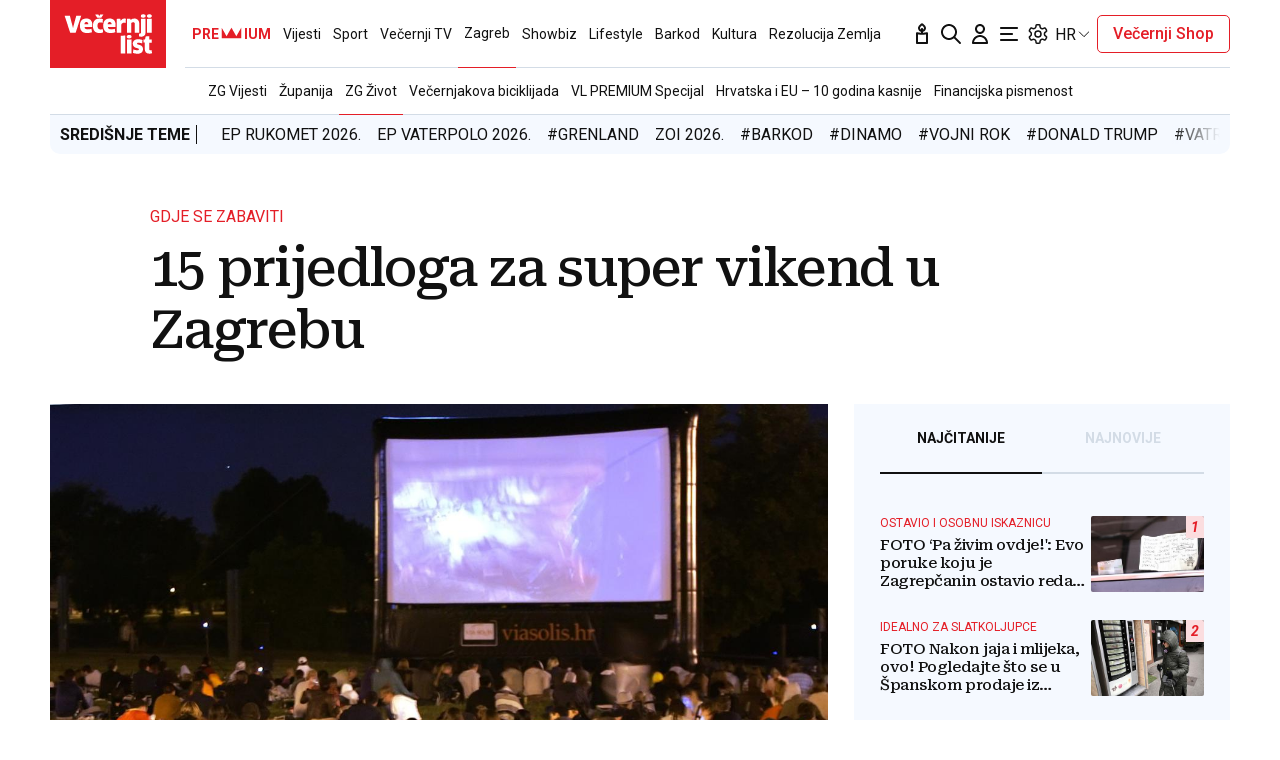

--- FILE ---
content_type: text/html; charset=utf-8
request_url: https://traffic.styria.hr/v2/feed/1799/vl_vijesti_partnerski_clanak_redesign?custom_css=%2F%2Fwww.vecernji.hr%2Fstatic%2Fvlredesign%2Fcss%2Ftes.css
body_size: 1110
content:
<!DOCTYPE html>

<html lang="hr">

    <head>
        <meta charset="UTF-8">

        
    
    <link rel="stylesheet" href="//www.vecernji.hr/static/vlredesign/css/tes.css?v=20221220">
    
    <script src="/static/vecernji/js/iframeResizer.contentWindow.min.js"></script>


        <title>24sata</title>

    </head>
    <body class="" >

        
    <div class="grid">
        
            <div class="grid__item">
                <article class="card">
                    <a class="card__link" href="https://www.24sata.hr/lifestyle/evo-gdje-u-svijetu-zene-imaju-najvece-grudi-i-gdje-su-hrvatice-993776?utm_source=Vecernji.hr&amp;utm_medium=Widget&amp;utm_campaign=Partnerski+portali" onclick="ga('send', 'event', 'S vecernji.hr', 'Na 24sata.hr', 'https://www.24sata.hr/lifestyle/evo\u002Dgdje\u002Du\u002Dsvijetu\u002Dzene\u002Dimaju\u002Dnajvece\u002Dgrudi\u002Di\u002Dgdje\u002Dsu\u002Dhrvatice\u002D993776');" title="Evo gdje u svijetu žene imaju najveće grudi i gdje su Hrvatice" target="_blank">
                        <div class="card__visual">
                            <div class="card__image">
                                <div class="image ">
                                    <img src="/media/images/a/a2ae69e14e42a3a52f68bc499301ed41.jpg" alt="Evo gdje u svijetu žene imaju najveće grudi i gdje su Hrvatice">
                                </div>
                            </div>
                        </div>
                        <div class="card__text ">
                            <div class="card__headline">
                                24sata
                            </div>
                            <h3 class="card__title">
                                Evo gdje u svijetu žene imaju najveće grudi i gdje su Hrvatice
                            </h3>
                        </div>
                    </a>
                </article>
            </div>
        
            <div class="grid__item">
                <article class="card">
                    <a class="card__link" href="https://www.24sata.hr/lifestyle/20-najjacih-bolova-tko-misli-da-je-porod-na-popisu-vara-se-1018488?utm_source=Vecernji.hr&amp;utm_medium=Widget&amp;utm_campaign=Partnerski+portali" onclick="ga('send', 'event', 'S vecernji.hr', 'Na 24sata.hr', 'https://www.24sata.hr/lifestyle/20\u002Dnajjacih\u002Dbolova\u002Dtko\u002Dmisli\u002Dda\u002Dje\u002Dporod\u002Dna\u002Dpopisu\u002Dvara\u002Dse\u002D1018488');" title="20 najjačih bolova: Tko misli da je porod na popisu, vara se..." target="_blank">
                        <div class="card__visual">
                            <div class="card__image">
                                <div class="image ">
                                    <img src="/media/images/8/8859ff83c83f4e099709ec2e08a9e7e3.jpg" alt="20 najjačih bolova: Tko misli da je porod na popisu, vara se...">
                                </div>
                            </div>
                        </div>
                        <div class="card__text ">
                            <div class="card__headline">
                                24sata
                            </div>
                            <h3 class="card__title">
                                20 najjačih bolova: Tko misli da je porod na popisu, vara se...
                            </h3>
                        </div>
                    </a>
                </article>
            </div>
        
            <div class="grid__item">
                <article class="card">
                    <a class="card__link" href="https://www.24sata.hr/sport/uzivo-transferi-zimski-prijelazni-rok-1097408?utm_source=Vecernji.hr&amp;utm_medium=Widget&amp;utm_campaign=Partnerski+portali" onclick="ga('send', 'event', 'S vecernji.hr', 'Na 24sata.hr', 'https://www.24sata.hr/sport/uzivo\u002Dtransferi\u002Dzimski\u002Dprijelazni\u002Drok\u002D1097408');" title="UŽIVO Transferi: Ivan Perišić je za povratak u Inter, ali PSV nije" target="_blank">
                        <div class="card__visual">
                            <div class="card__image">
                                <div class="image ">
                                    <img src="/media/images/c/c024619d9d47dedcbe3e50167f641f22.jpg" alt="UŽIVO Transferi: Ivan Perišić je za povratak u Inter, ali PSV nije">
                                </div>
                            </div>
                        </div>
                        <div class="card__text ">
                            <div class="card__headline">
                                24sata
                            </div>
                            <h3 class="card__title">
                                UŽIVO Transferi: Ivan Perišić je za povratak u Inter, ali PSV nije
                            </h3>
                        </div>
                    </a>
                </article>
            </div>
        
            <div class="grid__item">
                <article class="card">
                    <a class="card__link" href="https://www.24sata.hr/lifestyle/najsmjesniji-znakovi-zodijaka-od-dosadnog-do-urnebesnog-992488?utm_source=Vecernji.hr&amp;utm_medium=Widget&amp;utm_campaign=Partnerski+portali" onclick="ga('send', 'event', 'S vecernji.hr', 'Na 24sata.hr', 'https://www.24sata.hr/lifestyle/najsmjesniji\u002Dznakovi\u002Dzodijaka\u002Dod\u002Ddosadnog\u002Ddo\u002Durnebesnog\u002D992488');" title="Najsmješniji znakovi Zodijaka, od dosadnog do urnebesnog" target="_blank">
                        <div class="card__visual">
                            <div class="card__image">
                                <div class="image ">
                                    <img src="/media/images/3/3e361769fb8b26d9f0d1a83f689b5586.jpg" alt="Najsmješniji znakovi Zodijaka, od dosadnog do urnebesnog">
                                </div>
                            </div>
                        </div>
                        <div class="card__text ">
                            <div class="card__headline">
                                24sata
                            </div>
                            <h3 class="card__title">
                                Najsmješniji znakovi Zodijaka, od dosadnog do urnebesnog
                            </h3>
                        </div>
                    </a>
                </article>
            </div>
        
    </div>


    </body>
</html>
